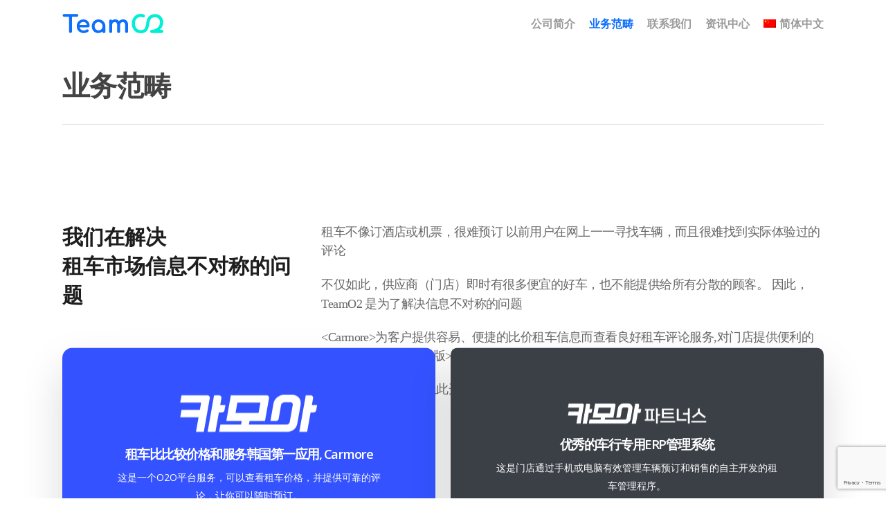

--- FILE ---
content_type: text/html; charset=utf-8
request_url: https://www.google.com/recaptcha/api2/anchor?ar=1&k=6LebjUcrAAAAANrCa7mObRPFJPQYOEe5M8ht_Q2V&co=aHR0cHM6Ly90ZWFtbzIua3I6NDQz&hl=en&v=N67nZn4AqZkNcbeMu4prBgzg&size=invisible&anchor-ms=20000&execute-ms=30000&cb=71cfc82nv7f6
body_size: 48551
content:
<!DOCTYPE HTML><html dir="ltr" lang="en"><head><meta http-equiv="Content-Type" content="text/html; charset=UTF-8">
<meta http-equiv="X-UA-Compatible" content="IE=edge">
<title>reCAPTCHA</title>
<style type="text/css">
/* cyrillic-ext */
@font-face {
  font-family: 'Roboto';
  font-style: normal;
  font-weight: 400;
  font-stretch: 100%;
  src: url(//fonts.gstatic.com/s/roboto/v48/KFO7CnqEu92Fr1ME7kSn66aGLdTylUAMa3GUBHMdazTgWw.woff2) format('woff2');
  unicode-range: U+0460-052F, U+1C80-1C8A, U+20B4, U+2DE0-2DFF, U+A640-A69F, U+FE2E-FE2F;
}
/* cyrillic */
@font-face {
  font-family: 'Roboto';
  font-style: normal;
  font-weight: 400;
  font-stretch: 100%;
  src: url(//fonts.gstatic.com/s/roboto/v48/KFO7CnqEu92Fr1ME7kSn66aGLdTylUAMa3iUBHMdazTgWw.woff2) format('woff2');
  unicode-range: U+0301, U+0400-045F, U+0490-0491, U+04B0-04B1, U+2116;
}
/* greek-ext */
@font-face {
  font-family: 'Roboto';
  font-style: normal;
  font-weight: 400;
  font-stretch: 100%;
  src: url(//fonts.gstatic.com/s/roboto/v48/KFO7CnqEu92Fr1ME7kSn66aGLdTylUAMa3CUBHMdazTgWw.woff2) format('woff2');
  unicode-range: U+1F00-1FFF;
}
/* greek */
@font-face {
  font-family: 'Roboto';
  font-style: normal;
  font-weight: 400;
  font-stretch: 100%;
  src: url(//fonts.gstatic.com/s/roboto/v48/KFO7CnqEu92Fr1ME7kSn66aGLdTylUAMa3-UBHMdazTgWw.woff2) format('woff2');
  unicode-range: U+0370-0377, U+037A-037F, U+0384-038A, U+038C, U+038E-03A1, U+03A3-03FF;
}
/* math */
@font-face {
  font-family: 'Roboto';
  font-style: normal;
  font-weight: 400;
  font-stretch: 100%;
  src: url(//fonts.gstatic.com/s/roboto/v48/KFO7CnqEu92Fr1ME7kSn66aGLdTylUAMawCUBHMdazTgWw.woff2) format('woff2');
  unicode-range: U+0302-0303, U+0305, U+0307-0308, U+0310, U+0312, U+0315, U+031A, U+0326-0327, U+032C, U+032F-0330, U+0332-0333, U+0338, U+033A, U+0346, U+034D, U+0391-03A1, U+03A3-03A9, U+03B1-03C9, U+03D1, U+03D5-03D6, U+03F0-03F1, U+03F4-03F5, U+2016-2017, U+2034-2038, U+203C, U+2040, U+2043, U+2047, U+2050, U+2057, U+205F, U+2070-2071, U+2074-208E, U+2090-209C, U+20D0-20DC, U+20E1, U+20E5-20EF, U+2100-2112, U+2114-2115, U+2117-2121, U+2123-214F, U+2190, U+2192, U+2194-21AE, U+21B0-21E5, U+21F1-21F2, U+21F4-2211, U+2213-2214, U+2216-22FF, U+2308-230B, U+2310, U+2319, U+231C-2321, U+2336-237A, U+237C, U+2395, U+239B-23B7, U+23D0, U+23DC-23E1, U+2474-2475, U+25AF, U+25B3, U+25B7, U+25BD, U+25C1, U+25CA, U+25CC, U+25FB, U+266D-266F, U+27C0-27FF, U+2900-2AFF, U+2B0E-2B11, U+2B30-2B4C, U+2BFE, U+3030, U+FF5B, U+FF5D, U+1D400-1D7FF, U+1EE00-1EEFF;
}
/* symbols */
@font-face {
  font-family: 'Roboto';
  font-style: normal;
  font-weight: 400;
  font-stretch: 100%;
  src: url(//fonts.gstatic.com/s/roboto/v48/KFO7CnqEu92Fr1ME7kSn66aGLdTylUAMaxKUBHMdazTgWw.woff2) format('woff2');
  unicode-range: U+0001-000C, U+000E-001F, U+007F-009F, U+20DD-20E0, U+20E2-20E4, U+2150-218F, U+2190, U+2192, U+2194-2199, U+21AF, U+21E6-21F0, U+21F3, U+2218-2219, U+2299, U+22C4-22C6, U+2300-243F, U+2440-244A, U+2460-24FF, U+25A0-27BF, U+2800-28FF, U+2921-2922, U+2981, U+29BF, U+29EB, U+2B00-2BFF, U+4DC0-4DFF, U+FFF9-FFFB, U+10140-1018E, U+10190-1019C, U+101A0, U+101D0-101FD, U+102E0-102FB, U+10E60-10E7E, U+1D2C0-1D2D3, U+1D2E0-1D37F, U+1F000-1F0FF, U+1F100-1F1AD, U+1F1E6-1F1FF, U+1F30D-1F30F, U+1F315, U+1F31C, U+1F31E, U+1F320-1F32C, U+1F336, U+1F378, U+1F37D, U+1F382, U+1F393-1F39F, U+1F3A7-1F3A8, U+1F3AC-1F3AF, U+1F3C2, U+1F3C4-1F3C6, U+1F3CA-1F3CE, U+1F3D4-1F3E0, U+1F3ED, U+1F3F1-1F3F3, U+1F3F5-1F3F7, U+1F408, U+1F415, U+1F41F, U+1F426, U+1F43F, U+1F441-1F442, U+1F444, U+1F446-1F449, U+1F44C-1F44E, U+1F453, U+1F46A, U+1F47D, U+1F4A3, U+1F4B0, U+1F4B3, U+1F4B9, U+1F4BB, U+1F4BF, U+1F4C8-1F4CB, U+1F4D6, U+1F4DA, U+1F4DF, U+1F4E3-1F4E6, U+1F4EA-1F4ED, U+1F4F7, U+1F4F9-1F4FB, U+1F4FD-1F4FE, U+1F503, U+1F507-1F50B, U+1F50D, U+1F512-1F513, U+1F53E-1F54A, U+1F54F-1F5FA, U+1F610, U+1F650-1F67F, U+1F687, U+1F68D, U+1F691, U+1F694, U+1F698, U+1F6AD, U+1F6B2, U+1F6B9-1F6BA, U+1F6BC, U+1F6C6-1F6CF, U+1F6D3-1F6D7, U+1F6E0-1F6EA, U+1F6F0-1F6F3, U+1F6F7-1F6FC, U+1F700-1F7FF, U+1F800-1F80B, U+1F810-1F847, U+1F850-1F859, U+1F860-1F887, U+1F890-1F8AD, U+1F8B0-1F8BB, U+1F8C0-1F8C1, U+1F900-1F90B, U+1F93B, U+1F946, U+1F984, U+1F996, U+1F9E9, U+1FA00-1FA6F, U+1FA70-1FA7C, U+1FA80-1FA89, U+1FA8F-1FAC6, U+1FACE-1FADC, U+1FADF-1FAE9, U+1FAF0-1FAF8, U+1FB00-1FBFF;
}
/* vietnamese */
@font-face {
  font-family: 'Roboto';
  font-style: normal;
  font-weight: 400;
  font-stretch: 100%;
  src: url(//fonts.gstatic.com/s/roboto/v48/KFO7CnqEu92Fr1ME7kSn66aGLdTylUAMa3OUBHMdazTgWw.woff2) format('woff2');
  unicode-range: U+0102-0103, U+0110-0111, U+0128-0129, U+0168-0169, U+01A0-01A1, U+01AF-01B0, U+0300-0301, U+0303-0304, U+0308-0309, U+0323, U+0329, U+1EA0-1EF9, U+20AB;
}
/* latin-ext */
@font-face {
  font-family: 'Roboto';
  font-style: normal;
  font-weight: 400;
  font-stretch: 100%;
  src: url(//fonts.gstatic.com/s/roboto/v48/KFO7CnqEu92Fr1ME7kSn66aGLdTylUAMa3KUBHMdazTgWw.woff2) format('woff2');
  unicode-range: U+0100-02BA, U+02BD-02C5, U+02C7-02CC, U+02CE-02D7, U+02DD-02FF, U+0304, U+0308, U+0329, U+1D00-1DBF, U+1E00-1E9F, U+1EF2-1EFF, U+2020, U+20A0-20AB, U+20AD-20C0, U+2113, U+2C60-2C7F, U+A720-A7FF;
}
/* latin */
@font-face {
  font-family: 'Roboto';
  font-style: normal;
  font-weight: 400;
  font-stretch: 100%;
  src: url(//fonts.gstatic.com/s/roboto/v48/KFO7CnqEu92Fr1ME7kSn66aGLdTylUAMa3yUBHMdazQ.woff2) format('woff2');
  unicode-range: U+0000-00FF, U+0131, U+0152-0153, U+02BB-02BC, U+02C6, U+02DA, U+02DC, U+0304, U+0308, U+0329, U+2000-206F, U+20AC, U+2122, U+2191, U+2193, U+2212, U+2215, U+FEFF, U+FFFD;
}
/* cyrillic-ext */
@font-face {
  font-family: 'Roboto';
  font-style: normal;
  font-weight: 500;
  font-stretch: 100%;
  src: url(//fonts.gstatic.com/s/roboto/v48/KFO7CnqEu92Fr1ME7kSn66aGLdTylUAMa3GUBHMdazTgWw.woff2) format('woff2');
  unicode-range: U+0460-052F, U+1C80-1C8A, U+20B4, U+2DE0-2DFF, U+A640-A69F, U+FE2E-FE2F;
}
/* cyrillic */
@font-face {
  font-family: 'Roboto';
  font-style: normal;
  font-weight: 500;
  font-stretch: 100%;
  src: url(//fonts.gstatic.com/s/roboto/v48/KFO7CnqEu92Fr1ME7kSn66aGLdTylUAMa3iUBHMdazTgWw.woff2) format('woff2');
  unicode-range: U+0301, U+0400-045F, U+0490-0491, U+04B0-04B1, U+2116;
}
/* greek-ext */
@font-face {
  font-family: 'Roboto';
  font-style: normal;
  font-weight: 500;
  font-stretch: 100%;
  src: url(//fonts.gstatic.com/s/roboto/v48/KFO7CnqEu92Fr1ME7kSn66aGLdTylUAMa3CUBHMdazTgWw.woff2) format('woff2');
  unicode-range: U+1F00-1FFF;
}
/* greek */
@font-face {
  font-family: 'Roboto';
  font-style: normal;
  font-weight: 500;
  font-stretch: 100%;
  src: url(//fonts.gstatic.com/s/roboto/v48/KFO7CnqEu92Fr1ME7kSn66aGLdTylUAMa3-UBHMdazTgWw.woff2) format('woff2');
  unicode-range: U+0370-0377, U+037A-037F, U+0384-038A, U+038C, U+038E-03A1, U+03A3-03FF;
}
/* math */
@font-face {
  font-family: 'Roboto';
  font-style: normal;
  font-weight: 500;
  font-stretch: 100%;
  src: url(//fonts.gstatic.com/s/roboto/v48/KFO7CnqEu92Fr1ME7kSn66aGLdTylUAMawCUBHMdazTgWw.woff2) format('woff2');
  unicode-range: U+0302-0303, U+0305, U+0307-0308, U+0310, U+0312, U+0315, U+031A, U+0326-0327, U+032C, U+032F-0330, U+0332-0333, U+0338, U+033A, U+0346, U+034D, U+0391-03A1, U+03A3-03A9, U+03B1-03C9, U+03D1, U+03D5-03D6, U+03F0-03F1, U+03F4-03F5, U+2016-2017, U+2034-2038, U+203C, U+2040, U+2043, U+2047, U+2050, U+2057, U+205F, U+2070-2071, U+2074-208E, U+2090-209C, U+20D0-20DC, U+20E1, U+20E5-20EF, U+2100-2112, U+2114-2115, U+2117-2121, U+2123-214F, U+2190, U+2192, U+2194-21AE, U+21B0-21E5, U+21F1-21F2, U+21F4-2211, U+2213-2214, U+2216-22FF, U+2308-230B, U+2310, U+2319, U+231C-2321, U+2336-237A, U+237C, U+2395, U+239B-23B7, U+23D0, U+23DC-23E1, U+2474-2475, U+25AF, U+25B3, U+25B7, U+25BD, U+25C1, U+25CA, U+25CC, U+25FB, U+266D-266F, U+27C0-27FF, U+2900-2AFF, U+2B0E-2B11, U+2B30-2B4C, U+2BFE, U+3030, U+FF5B, U+FF5D, U+1D400-1D7FF, U+1EE00-1EEFF;
}
/* symbols */
@font-face {
  font-family: 'Roboto';
  font-style: normal;
  font-weight: 500;
  font-stretch: 100%;
  src: url(//fonts.gstatic.com/s/roboto/v48/KFO7CnqEu92Fr1ME7kSn66aGLdTylUAMaxKUBHMdazTgWw.woff2) format('woff2');
  unicode-range: U+0001-000C, U+000E-001F, U+007F-009F, U+20DD-20E0, U+20E2-20E4, U+2150-218F, U+2190, U+2192, U+2194-2199, U+21AF, U+21E6-21F0, U+21F3, U+2218-2219, U+2299, U+22C4-22C6, U+2300-243F, U+2440-244A, U+2460-24FF, U+25A0-27BF, U+2800-28FF, U+2921-2922, U+2981, U+29BF, U+29EB, U+2B00-2BFF, U+4DC0-4DFF, U+FFF9-FFFB, U+10140-1018E, U+10190-1019C, U+101A0, U+101D0-101FD, U+102E0-102FB, U+10E60-10E7E, U+1D2C0-1D2D3, U+1D2E0-1D37F, U+1F000-1F0FF, U+1F100-1F1AD, U+1F1E6-1F1FF, U+1F30D-1F30F, U+1F315, U+1F31C, U+1F31E, U+1F320-1F32C, U+1F336, U+1F378, U+1F37D, U+1F382, U+1F393-1F39F, U+1F3A7-1F3A8, U+1F3AC-1F3AF, U+1F3C2, U+1F3C4-1F3C6, U+1F3CA-1F3CE, U+1F3D4-1F3E0, U+1F3ED, U+1F3F1-1F3F3, U+1F3F5-1F3F7, U+1F408, U+1F415, U+1F41F, U+1F426, U+1F43F, U+1F441-1F442, U+1F444, U+1F446-1F449, U+1F44C-1F44E, U+1F453, U+1F46A, U+1F47D, U+1F4A3, U+1F4B0, U+1F4B3, U+1F4B9, U+1F4BB, U+1F4BF, U+1F4C8-1F4CB, U+1F4D6, U+1F4DA, U+1F4DF, U+1F4E3-1F4E6, U+1F4EA-1F4ED, U+1F4F7, U+1F4F9-1F4FB, U+1F4FD-1F4FE, U+1F503, U+1F507-1F50B, U+1F50D, U+1F512-1F513, U+1F53E-1F54A, U+1F54F-1F5FA, U+1F610, U+1F650-1F67F, U+1F687, U+1F68D, U+1F691, U+1F694, U+1F698, U+1F6AD, U+1F6B2, U+1F6B9-1F6BA, U+1F6BC, U+1F6C6-1F6CF, U+1F6D3-1F6D7, U+1F6E0-1F6EA, U+1F6F0-1F6F3, U+1F6F7-1F6FC, U+1F700-1F7FF, U+1F800-1F80B, U+1F810-1F847, U+1F850-1F859, U+1F860-1F887, U+1F890-1F8AD, U+1F8B0-1F8BB, U+1F8C0-1F8C1, U+1F900-1F90B, U+1F93B, U+1F946, U+1F984, U+1F996, U+1F9E9, U+1FA00-1FA6F, U+1FA70-1FA7C, U+1FA80-1FA89, U+1FA8F-1FAC6, U+1FACE-1FADC, U+1FADF-1FAE9, U+1FAF0-1FAF8, U+1FB00-1FBFF;
}
/* vietnamese */
@font-face {
  font-family: 'Roboto';
  font-style: normal;
  font-weight: 500;
  font-stretch: 100%;
  src: url(//fonts.gstatic.com/s/roboto/v48/KFO7CnqEu92Fr1ME7kSn66aGLdTylUAMa3OUBHMdazTgWw.woff2) format('woff2');
  unicode-range: U+0102-0103, U+0110-0111, U+0128-0129, U+0168-0169, U+01A0-01A1, U+01AF-01B0, U+0300-0301, U+0303-0304, U+0308-0309, U+0323, U+0329, U+1EA0-1EF9, U+20AB;
}
/* latin-ext */
@font-face {
  font-family: 'Roboto';
  font-style: normal;
  font-weight: 500;
  font-stretch: 100%;
  src: url(//fonts.gstatic.com/s/roboto/v48/KFO7CnqEu92Fr1ME7kSn66aGLdTylUAMa3KUBHMdazTgWw.woff2) format('woff2');
  unicode-range: U+0100-02BA, U+02BD-02C5, U+02C7-02CC, U+02CE-02D7, U+02DD-02FF, U+0304, U+0308, U+0329, U+1D00-1DBF, U+1E00-1E9F, U+1EF2-1EFF, U+2020, U+20A0-20AB, U+20AD-20C0, U+2113, U+2C60-2C7F, U+A720-A7FF;
}
/* latin */
@font-face {
  font-family: 'Roboto';
  font-style: normal;
  font-weight: 500;
  font-stretch: 100%;
  src: url(//fonts.gstatic.com/s/roboto/v48/KFO7CnqEu92Fr1ME7kSn66aGLdTylUAMa3yUBHMdazQ.woff2) format('woff2');
  unicode-range: U+0000-00FF, U+0131, U+0152-0153, U+02BB-02BC, U+02C6, U+02DA, U+02DC, U+0304, U+0308, U+0329, U+2000-206F, U+20AC, U+2122, U+2191, U+2193, U+2212, U+2215, U+FEFF, U+FFFD;
}
/* cyrillic-ext */
@font-face {
  font-family: 'Roboto';
  font-style: normal;
  font-weight: 900;
  font-stretch: 100%;
  src: url(//fonts.gstatic.com/s/roboto/v48/KFO7CnqEu92Fr1ME7kSn66aGLdTylUAMa3GUBHMdazTgWw.woff2) format('woff2');
  unicode-range: U+0460-052F, U+1C80-1C8A, U+20B4, U+2DE0-2DFF, U+A640-A69F, U+FE2E-FE2F;
}
/* cyrillic */
@font-face {
  font-family: 'Roboto';
  font-style: normal;
  font-weight: 900;
  font-stretch: 100%;
  src: url(//fonts.gstatic.com/s/roboto/v48/KFO7CnqEu92Fr1ME7kSn66aGLdTylUAMa3iUBHMdazTgWw.woff2) format('woff2');
  unicode-range: U+0301, U+0400-045F, U+0490-0491, U+04B0-04B1, U+2116;
}
/* greek-ext */
@font-face {
  font-family: 'Roboto';
  font-style: normal;
  font-weight: 900;
  font-stretch: 100%;
  src: url(//fonts.gstatic.com/s/roboto/v48/KFO7CnqEu92Fr1ME7kSn66aGLdTylUAMa3CUBHMdazTgWw.woff2) format('woff2');
  unicode-range: U+1F00-1FFF;
}
/* greek */
@font-face {
  font-family: 'Roboto';
  font-style: normal;
  font-weight: 900;
  font-stretch: 100%;
  src: url(//fonts.gstatic.com/s/roboto/v48/KFO7CnqEu92Fr1ME7kSn66aGLdTylUAMa3-UBHMdazTgWw.woff2) format('woff2');
  unicode-range: U+0370-0377, U+037A-037F, U+0384-038A, U+038C, U+038E-03A1, U+03A3-03FF;
}
/* math */
@font-face {
  font-family: 'Roboto';
  font-style: normal;
  font-weight: 900;
  font-stretch: 100%;
  src: url(//fonts.gstatic.com/s/roboto/v48/KFO7CnqEu92Fr1ME7kSn66aGLdTylUAMawCUBHMdazTgWw.woff2) format('woff2');
  unicode-range: U+0302-0303, U+0305, U+0307-0308, U+0310, U+0312, U+0315, U+031A, U+0326-0327, U+032C, U+032F-0330, U+0332-0333, U+0338, U+033A, U+0346, U+034D, U+0391-03A1, U+03A3-03A9, U+03B1-03C9, U+03D1, U+03D5-03D6, U+03F0-03F1, U+03F4-03F5, U+2016-2017, U+2034-2038, U+203C, U+2040, U+2043, U+2047, U+2050, U+2057, U+205F, U+2070-2071, U+2074-208E, U+2090-209C, U+20D0-20DC, U+20E1, U+20E5-20EF, U+2100-2112, U+2114-2115, U+2117-2121, U+2123-214F, U+2190, U+2192, U+2194-21AE, U+21B0-21E5, U+21F1-21F2, U+21F4-2211, U+2213-2214, U+2216-22FF, U+2308-230B, U+2310, U+2319, U+231C-2321, U+2336-237A, U+237C, U+2395, U+239B-23B7, U+23D0, U+23DC-23E1, U+2474-2475, U+25AF, U+25B3, U+25B7, U+25BD, U+25C1, U+25CA, U+25CC, U+25FB, U+266D-266F, U+27C0-27FF, U+2900-2AFF, U+2B0E-2B11, U+2B30-2B4C, U+2BFE, U+3030, U+FF5B, U+FF5D, U+1D400-1D7FF, U+1EE00-1EEFF;
}
/* symbols */
@font-face {
  font-family: 'Roboto';
  font-style: normal;
  font-weight: 900;
  font-stretch: 100%;
  src: url(//fonts.gstatic.com/s/roboto/v48/KFO7CnqEu92Fr1ME7kSn66aGLdTylUAMaxKUBHMdazTgWw.woff2) format('woff2');
  unicode-range: U+0001-000C, U+000E-001F, U+007F-009F, U+20DD-20E0, U+20E2-20E4, U+2150-218F, U+2190, U+2192, U+2194-2199, U+21AF, U+21E6-21F0, U+21F3, U+2218-2219, U+2299, U+22C4-22C6, U+2300-243F, U+2440-244A, U+2460-24FF, U+25A0-27BF, U+2800-28FF, U+2921-2922, U+2981, U+29BF, U+29EB, U+2B00-2BFF, U+4DC0-4DFF, U+FFF9-FFFB, U+10140-1018E, U+10190-1019C, U+101A0, U+101D0-101FD, U+102E0-102FB, U+10E60-10E7E, U+1D2C0-1D2D3, U+1D2E0-1D37F, U+1F000-1F0FF, U+1F100-1F1AD, U+1F1E6-1F1FF, U+1F30D-1F30F, U+1F315, U+1F31C, U+1F31E, U+1F320-1F32C, U+1F336, U+1F378, U+1F37D, U+1F382, U+1F393-1F39F, U+1F3A7-1F3A8, U+1F3AC-1F3AF, U+1F3C2, U+1F3C4-1F3C6, U+1F3CA-1F3CE, U+1F3D4-1F3E0, U+1F3ED, U+1F3F1-1F3F3, U+1F3F5-1F3F7, U+1F408, U+1F415, U+1F41F, U+1F426, U+1F43F, U+1F441-1F442, U+1F444, U+1F446-1F449, U+1F44C-1F44E, U+1F453, U+1F46A, U+1F47D, U+1F4A3, U+1F4B0, U+1F4B3, U+1F4B9, U+1F4BB, U+1F4BF, U+1F4C8-1F4CB, U+1F4D6, U+1F4DA, U+1F4DF, U+1F4E3-1F4E6, U+1F4EA-1F4ED, U+1F4F7, U+1F4F9-1F4FB, U+1F4FD-1F4FE, U+1F503, U+1F507-1F50B, U+1F50D, U+1F512-1F513, U+1F53E-1F54A, U+1F54F-1F5FA, U+1F610, U+1F650-1F67F, U+1F687, U+1F68D, U+1F691, U+1F694, U+1F698, U+1F6AD, U+1F6B2, U+1F6B9-1F6BA, U+1F6BC, U+1F6C6-1F6CF, U+1F6D3-1F6D7, U+1F6E0-1F6EA, U+1F6F0-1F6F3, U+1F6F7-1F6FC, U+1F700-1F7FF, U+1F800-1F80B, U+1F810-1F847, U+1F850-1F859, U+1F860-1F887, U+1F890-1F8AD, U+1F8B0-1F8BB, U+1F8C0-1F8C1, U+1F900-1F90B, U+1F93B, U+1F946, U+1F984, U+1F996, U+1F9E9, U+1FA00-1FA6F, U+1FA70-1FA7C, U+1FA80-1FA89, U+1FA8F-1FAC6, U+1FACE-1FADC, U+1FADF-1FAE9, U+1FAF0-1FAF8, U+1FB00-1FBFF;
}
/* vietnamese */
@font-face {
  font-family: 'Roboto';
  font-style: normal;
  font-weight: 900;
  font-stretch: 100%;
  src: url(//fonts.gstatic.com/s/roboto/v48/KFO7CnqEu92Fr1ME7kSn66aGLdTylUAMa3OUBHMdazTgWw.woff2) format('woff2');
  unicode-range: U+0102-0103, U+0110-0111, U+0128-0129, U+0168-0169, U+01A0-01A1, U+01AF-01B0, U+0300-0301, U+0303-0304, U+0308-0309, U+0323, U+0329, U+1EA0-1EF9, U+20AB;
}
/* latin-ext */
@font-face {
  font-family: 'Roboto';
  font-style: normal;
  font-weight: 900;
  font-stretch: 100%;
  src: url(//fonts.gstatic.com/s/roboto/v48/KFO7CnqEu92Fr1ME7kSn66aGLdTylUAMa3KUBHMdazTgWw.woff2) format('woff2');
  unicode-range: U+0100-02BA, U+02BD-02C5, U+02C7-02CC, U+02CE-02D7, U+02DD-02FF, U+0304, U+0308, U+0329, U+1D00-1DBF, U+1E00-1E9F, U+1EF2-1EFF, U+2020, U+20A0-20AB, U+20AD-20C0, U+2113, U+2C60-2C7F, U+A720-A7FF;
}
/* latin */
@font-face {
  font-family: 'Roboto';
  font-style: normal;
  font-weight: 900;
  font-stretch: 100%;
  src: url(//fonts.gstatic.com/s/roboto/v48/KFO7CnqEu92Fr1ME7kSn66aGLdTylUAMa3yUBHMdazQ.woff2) format('woff2');
  unicode-range: U+0000-00FF, U+0131, U+0152-0153, U+02BB-02BC, U+02C6, U+02DA, U+02DC, U+0304, U+0308, U+0329, U+2000-206F, U+20AC, U+2122, U+2191, U+2193, U+2212, U+2215, U+FEFF, U+FFFD;
}

</style>
<link rel="stylesheet" type="text/css" href="https://www.gstatic.com/recaptcha/releases/N67nZn4AqZkNcbeMu4prBgzg/styles__ltr.css">
<script nonce="ghHHLf2ywYZFJ40hm24IgA" type="text/javascript">window['__recaptcha_api'] = 'https://www.google.com/recaptcha/api2/';</script>
<script type="text/javascript" src="https://www.gstatic.com/recaptcha/releases/N67nZn4AqZkNcbeMu4prBgzg/recaptcha__en.js" nonce="ghHHLf2ywYZFJ40hm24IgA">
      
    </script></head>
<body><div id="rc-anchor-alert" class="rc-anchor-alert"></div>
<input type="hidden" id="recaptcha-token" value="[base64]">
<script type="text/javascript" nonce="ghHHLf2ywYZFJ40hm24IgA">
      recaptcha.anchor.Main.init("[\x22ainput\x22,[\x22bgdata\x22,\x22\x22,\[base64]/[base64]/[base64]/[base64]/[base64]/[base64]/KGcoTywyNTMsTy5PKSxVRyhPLEMpKTpnKE8sMjUzLEMpLE8pKSxsKSksTykpfSxieT1mdW5jdGlvbihDLE8sdSxsKXtmb3IobD0odT1SKEMpLDApO08+MDtPLS0pbD1sPDw4fFooQyk7ZyhDLHUsbCl9LFVHPWZ1bmN0aW9uKEMsTyl7Qy5pLmxlbmd0aD4xMDQ/[base64]/[base64]/[base64]/[base64]/[base64]/[base64]/[base64]\\u003d\x22,\[base64]\\u003d\x22,\x22w4pPdMKvwrFJTsK4bnRhw6AhwrXCt8OSwqFgwp4+w68NZHrCjMKuworCk8OJwqo/KMOvw7jDjHwowr/[base64]/CgXwkBcOIMlXCkVAtw4LDuwjCkl0tQsORw7ESw7/[base64]/e8OQB8OJwpLDn8O7wol6wrpMWnZ+OMOOwoMBGcODVRPCi8KhSlLDmD0JRGh4EUzCsMKewpo/BQHCrcKSc3rDkB/[base64]/w44ew5JOw4wmBMK0w71hw7dvBCbDnw7Cu8K2w5E9w441w4PCn8KvLcKVTwrDssO2BsO7BU7CisKoNTTDplpmYwPDtjLDj0kOfMObCcK2wpDDrMKka8KNwrQrw6UIdnEcwq8/[base64]/w6FQMDfCncOnYRIEwqnCqcOVw61Nw5Q/w5zCvsO7WXcMdMOWK8OVw7/Ck8O7eMKqw6gONcKiwrDDlmBCWcKUZ8OJKMOSE8KLMQHDvsOVSnVXJQERwrpwNzdhCsKow5FfZgBrw4AWw47CowrDkXd9wq1IWhjCkMKXwo4fHsOvwqQtw6/DjV/CuAskFW/CvsKCI8OUI0bDnXHDjTsOw5/Cl3pYH8K8wqdnTSzDtMOdwq3DqMOlw7PChMO6ZcOuC8KyZ8OvZMOCwpRxRsKXWB8sworDmFHDmMK3dMOjw64YJsKnd8ORw4Rsw4UkwqnCqMK9YQrDvRDCqhgnwoTCsVHCrcO5VcOYwp45V8KbNAJMw5Y8VMOgARpIWRZuwpvCicKMw5/CjFYcUcKBwpBhP1DDvT8SXMOaXcKKwp8ewoZCw69hwqfDtsKMOcOoX8Klw5HDgEbDllkHwoPCu8KOL8OkRsOfc8OOVMKaccKYH8O6MC5fBcOeBxp3Pgw2wrNKN8OBw4rCn8K+w4HCh0bDkm/DqMO9QcObeHU2wrckPzxsJ8KmwqcFAcOMw6rCqcOEGlg4fcKywofCompXwr/CmyDCqQl5wrFPOXg2w6XDuDZkUHrDrgFHwrXDtiHDkiZQw6pOMcKKw4HDrQTCkMKgw4YWw6/[base64]/[base64]/DiHMjwr8iwqp9w4ZCw6TDpsOWw4rDoMK5TznDlww5dV59MUQZwqxJwq8/wrdzw7FGKCvClCfChcKLwqsTw4d8w6HCoGg1w6DCkAnDicK+w4XCuHnDhx3ChMOSMwdrFcOWw4pzwr7Ck8OuwrEYwpxAw6cEasOWw6TDm8KgGV7CjsOBwo4Zw6/Dvwssw5/DusKRJFAdXgjCrzNUPsOVTz/Dp8KAwrnDgDTChsOVw67CjMKVwoQeTMKidMKUK8OHwrzDpmBOwoVEwovDuWUFPsKvRcKpQBrCkFslOMK7w6DDqMO/CAskcl7CpmfCu2fCi0YJN8OgaMKmWGXCiiXDoTvDs1nCi8OxfcOaw7HCtsOHw7MrHDjDj8KBFcOpwp/DoMK5fMKjYxB7Xk3DicOLGcOaLnYGw6whw5HDgBwPw6HDrsKdwpg4w4kOVWE3B19nwoVqwp/[base64]/CtMOGHk7CtW3Cq8Ojwp7ClU9gVzVjw6DDtkjClxdHEXh4w5zDgxxRVBhHSMKGYMOjBh/DtsKqcMOkw7MFVWh+wprCk8OZB8KRVScvNMKSw6LCtTTCnk82wqDDn8KLwp7CrMK6wp7CtMKswqAuwoPDi8KVOMKRwobCvQt4wq8mUVbCisK/w5vDrsKsPMOuYg3Du8ObdzXDp0fCoMK/w7ktE8K8w4nDmljCt8KocCteFMKMdcO0wqPDr8KWwooWwrDDiUsbw4zDqsK2w7NfNsOKeMKbV3zCn8OzDcKSwqEpK28HXsKDw7ZFwqdwKMKUMsO3w7PCvlbDuMKxUsOQUF/Dl8OnX8KGPsOmw6dww4rDk8OHHSg2ZMOPaBgLw6hgw4p3QigBRMOZTBpmBsKDIyvCpHHCj8O0w5FKw67CgsKrw5LCi8O4Uiw3wqVCasO0BmLDlsOYwotoR1hVwqXCvWDDizgGcsOLwrN5w75RbsKHH8Omwp/DiWEPWx9xaGrDl37CpyjClMOawqPDrcKYHcKXI0hIwpzDpD0vXMKew6vCjFAIdVzCtAopw74tLsKPXzTCgcO3DMK5djtjM1QzFMORIyHCucOdw7APMXwFwp/CuX5pwrvDqsKITToTZzlRw5RnwrvCl8Obw5LCkQLDqsOxG8OnwojCsBLDnXbDtBhDbsO9TyzDmMKDaMOlwpAMwrnChCDCpcKYwpx/w5phwqDChVFfRcKgBWABwrpMw7s/wrrCqiAVd8KBw4gdwqjCncOTw5XCkCELPnLDm8K6wo49wqvCqTFmcMOSKcKvw7gMw5woYlPDp8OBw6zDjw5Gw5PCthMww7fDo0YowqvDh35HwpluOi/DrWHDi8KCwq7Cr8Kawq0Iw5rCtsKbd3XDpMKQUsKXw45jw7UNw7rCiT0qwpYCwobDlQ5NwqrDkMOzwqRYVC/[base64]/cQTCocKnHz/DsMKLd3sgBcKGa8O+wqHDohrDgcKpw6HDosOhwonCsEh5KFMKwok5XBzDgsKcw4Qbw485w5gWwpXCsMKubmULw5hfw47CiU3DgsOmEMOnOsO6wq7Dp8KlbF4Iwp4SSmggAsKNw6jCnAjDi8OLwpELf8KQIwUUw73DvmXDhD/CnmTCjcOPw4ZsVcK6wr3CtMK2bsK1wqZcwrTDrG/DvsK6d8Kdwr0RwrFffmwJwprCqcOcRU9Cw6U/[base64]/w4TDsy4cw4E6wr/[base64]/Cq8K9YMOdGMO9wqXDry/CljtNcnXCpEc4wpXDmAJjZsKINcKKcnTDpR/CiDQYE8OpFcOpwpPCgjkcw5vCtcKhw7h/IAXDjGFtLjfDlxI8wqzDlVDCu0/CkAdVwqoqwoPDrl9JY08Oc8OxNFByNMOwwpYzwpQZw68vwps9Qj/DrjkvAcOsfMKJw6PCmsOuw6zCu1Eaf8Oqw6UlXsOuIH4XYGs5woEmwrRww6/[base64]/Dh2hdDcKAw6QGw4DCmcKpFXFIAXUyEsOuw4rDrsOowpvDsl84w4Zyc1HCrcONKVzCnsO0wrkxBsO8wqjCrjo5UcKFKFXCsgLDh8KbchJPw6okbETDsh4owobCsArCoW9Ew4JTw4/[base64]/CqcOHbMO6wqwFEDTClMO6ZCIZw6rDjQDDvyRPwrxlAUxyS3rDumjChMKiWgTDtcKZwoIKYsOuwpjDt8OGw6DCq8K5wqzCq2zCll7DvMO/bVzCpcKZDB3DvMOMwozCrT7DjMKpAX7Cv8KrScOHwrnCsBvClTUGwrFeK3zCu8KYIMKOV8KsRMOReMO/wqEPWlbCmj3DjcKaRMKow53DvTfCv1UKw4rClcO3wrjCp8KmMizCnsK0w60UMybCgsKsFXZBYkrDtcKgZj4WWcK3J8KtbcKYw6rDs8OKcsKyRMOewoN4CVHCp8OYwrTChcODw6Erwp/CtWpNJsOdYxzCrcOHagVdwr9Swpt9I8Knwq4NwqBUwqfCqh/DjsK7BsOxwoZfwqY+w67DpmB3w67DpV3CnMOJw6FzawRqwqHDjmVFwo11RMONw67CtXVBw4jDhMOGMMKSGCDClSzCq3Vbw5x8wpA3UsKGRz1xw7jCtcOgwpzDrcOcwo/DmMOdCcKrZsKDw6bCg8Kcwo/CrsK6KMOdwqgWwoFucsOIw7XCqsOrw5TDscKFw4HCgghswqLCrHlMOzPCqizCujoKwqfCrsKpQcOQwovDg8KQw5U3YknClBbChsKzwq/[base64]/OMOLJV/[base64]/w4HCqTBPw6HCmsKyNMK2w7A/T8KYMDXDoSPCtsO2wqTDv3BPYMKow58iEy0lVmHDgcOfCUHChsK0wo97w6ktXk/CkjAHwrfDmcKUw4jCgcO6wrpvWiYfBk94fxTCuMKraRl6w6/Cki3CrHl+wq8IwrsdwqvDkcKtwr0Lw5TCscKFwoLDmEzDsQXDohtfwolHYE/DvMKRwpXCt8K9wp/ClsKjVsKJacKaw6XCvUbCvMK9wrZiworCjHF4w6fDmsKRQCMEwoTCjBTDmTnDhcOjwr/CqUwvwoFpw6XCisOtdMOJYcOVcSNNNX9EL8K8w4lDw5ZeNGYMYsOyJUQIBj/DrT5+VMOzGxElDcKNL27Cv1zCr1YAw6V4w7/CpsOlw6tnwr/Dvj0XDQ5mworCm8ONw63Cv2PDii/DjcO2wqJ1w6PCgAYQw7/DvTjDs8KgwoHDlEIew4Qsw7Nlw4TDg1zDtTbCj1XDt8KQLBXDr8KRw53DsUYKwp0NPMK1wrhJOsKCdsO4w4/[base64]/[base64]/Dm8KbHsKMdMKMS8KVV8KAw71HwqBxw4wRw7kCwoEpKifDh03DkEB/wrF+w4kWPgnCrMKHwqTCrMO9E2HDhwTDiMK6wq3DqxB3wqnDosKcOcOOXcO0wqzCtl4Tw5PDuw/CssOSw4fDj8KKKcOhYSEPwoPCknNswq4vwoNwA3J+ekzDtMOIwqESehxIw7DChDbDlCfCkis4NxVPPREUwr9qw5XCvMONwoLCl8OqO8O7w4VEwpYAwrk/wpzDjcOAwqHDs8K/McOKMysgcmVaSsOpw4hAw6YPwooswrvCkRYjZnp+OcKLDcKBClPDhsO6fn1mwqHDpcOHwrDCsjPDh2XCosOXwpLCnMK5wpEpw5fDt8Oyw4/ClitFK8K2worDv8Kmw5AIe8Osw5HCscKAwpRnLMOzAQTCi1klwq7Ck8OOP1vDiQh0w4JdUQpMLmbCoMKebBwIwo1Cwo4gdDZ7OU0kw7jDhsK6wpNJwoYpAGMif8KCIEt5CcKbw4DCl8KjXsKrecKww5/[base64]/DmMKXwrYjw4bCjBrCpA5ha0nDizMzwrDDthYDRSHCkATCmsKSV8KJwpYcfTrDt8KvMmQJw67Cu8OSw7TCnMK+csOMwqZdZlXCssKOTDk6wqnCgn7CiMOgw5fDgXnClFzCgcKnF0ZsLMOKw7QAMnTDv8KGwqk5ACHCtsOvbsKKAV0XMsKqLzR9NsO+YMOCGQ0UT8K2wr/DtMKDF8O7cwIpwqXDlioswofCrALChMODw7sYFQDCq8KtacOcEsOoNsOMHHVjwo4tw5vClnnDtsOSHyvCs8Oxw5HChcKDcMO9UX4iKMOFwqXDpFlgHnQmw5rCu8OKG8KXAWFnWsOCwrzCg8OXw4how57CtMOMcijChhhjfTUoQsOlw4BIwqjDk3LDkcKOKcO/cMOiR09awrtGbABQdVduwrcjw5fDq8KmP8KkwojDlU/CjsO5McORw5cHw5wCw4wbdUNwfSjDvTZOTcKLwrd2Sj/CksKyf0JEw4N4TMOIC8OcaTQ9w74+KcKDw4/CmMKdKyzCjMOZKFM9w40PbQh2Z8KKwqTCkHF7FcOyw7jCrcKawqfDm1HChcO6w73ClMOQc8OJwpjDlcOGKsKswp7Dg8Oew4Q3acOuwrwXw6vCkhRrwrcew69PwoAjbBrCtjF/w6ALSMOnRcODZ8OUw5h1C8KFX8Kow7fCvcOsbcK4w4HCujgMdgbCiHnDtBnCicKCwqZrwro2wrMKP8KVwoBnw7ZMEUzCpMK6wpPCgMOlwr/Dv8OewqrDm0jCmMKqw5d0w4c0w5bDuBDCqDrClgBTW8O0w6s0w53DiAzDi1TCswUyExvDmGvDvVo2wo4MQ27Dq8KowqrDlcKiwog2WcK9I8K1JcKAVsKxwqFlw7sNHMKIw48dwrrDmEQ+GMObdMK/EcK7Aj3CrsKjKTrCtcK2wrDCklTCvUMPXMOzw4nCviMDQg1wwqTCrcOjwoggwpoYwpvDgw0Iw4nCkMO+woIjR1LCl8O2flVrIyPDvcK5w4RJw49oFMKLCEfCrFEkb8O6w7/[base64]/HG5kbiAHWTA0woLDlD1RA8KwwqTCoyPDnVV8w7tawqsUDBQgw4DCnwHCo0jDvcO+w5tQw6JLTMOBw7E1wqbDpcKsI1HDg8O/VcO5JMKBw6/DucOHw67Chh/DgSkSKTvCkCdcJ0/CusOiw7oJwpTDs8KRworDhQQUwrsLKnzCsC0/wrvDnyXDh2p6wrnDjnnDgR3CmcKfw5hYM8O6bMOGwonCvMKPLlYmw5zCrMOBCg9NKMO4URHDshIvw63Du25bZsOPwopJEynDn2sxwozDp8OIwpYjwoZKwrLCocOlwqNEVW7CtwM9wpFiw77CtsO3MsKtw6rDusKHCzRfw74lPMKODhXDsUhncE/Cn8O9TU/[base64]/fMObVznDncOjH8KoWsOyJSLCn8KswrDDpEMICMK7PsO/[base64]/ChBdbUsOnC2ViQMOKeVM3di3Ch8O6wrVRMmzDmG/DmnnCo8OPW8Ovw4MOe8OYwrXDnW/CjkXCoCDDr8OMB0Uhwq5lwqvCkWHDv2cuw6BJFwoiWsKUL8OKw7vCk8OicXXDu8KtccO/[base64]/Cvgk9cxlGCRJMw57Cr8OUP8OywoDCosKdIyMfcGxHCyDDoAHDhcKebFXCpMK6DcKgYcK6w58Ew4ZOworCu0dhfMOYwq8oZsKEw5/Cn8OKIcOhR0vCpcKjKzjCg8OiAcOSw5vDjV/DjcOIw57DiEzDhw3CqwnCtBwBwo8nw74SdMO5woYTWTNxwrrDrXbDj8OKecKePHPDvcKPw4nCokEhw7ctd8ORw581w4B1JsK2csOUwr59BDwnFsOfw5tFbMOYw7zCgMOZSMKTRsOPwpHCmFg1Iyoww4JXcEHDgzrDkkxVw5bDlV9RPMO/[base64]/[base64]/CpFE4wpsmcBcPw71Bw4DCgSdYYTcIw5BrWsOJKcKJwqzDuMKRw59aw63Ciw7Du8OYwpIgI8Krwop1wr5FJ1FUw5pRRMKFIzPDt8OIFcOSQ8KWIsOjOMOsaCDCo8K/[base64]/CqhlJwofDlcKHbQ9NXMK6NXrDtQvCjcKuC8OwaW/[base64]/esOEP0jClnkCZ8K8wrImw4PDmS5rwp0JwrA+esOqw5dsw5XDlcK9wo8ABVTDol/ChcOLSXPDr8OlFA/[base64]/CpcO2DV7CvsKoCHFnw4DDgBwPfgzCpMKNw6Ifwp4rDU5TcsOSwpDDuF3DmcOkRsOSQMOcK8KoYjTCjMOxw63Duw4Qw67DicKrwrHDiwsMwp/CpcKjwppOw7RDw4XDmUleD1XCkcOXaMOfw6JRw7HCngnCoH8+w7hsw67DuT7DjgAUFMOqP1DDi8K2K1XDohoeeMKawp/DocKFR8K1Ok89w6t5MsO5w5vCm8KLwqXCs8K3fg42wr/Cgit7NsKdw5XDhww/EBzDu8KRwpgNw47DhEBPCcK3wqHCoRvDgWV1wqjDscOLw5/CucOMw4VuYsOYZ0I2DsOCbXwUNRFfw6jDrB1PwoVlwqV5w6DDqwd5wpvCjxcmwrEsw5xFc3/DvsOwwr8zw6JqL0JzwrV7wqjCisKfAllTU1/Dp2bCpcK3wrnDhyEEw6Uaw7nDpmrDhsOUw4rDgXhhw5dmw4okUMKjwrfDkDLDsnESSXwkwp3CvzjCmAnCqhEzwo3CijLDt2s6w7kZw4XDijLCnsKmX8KjwpTCisOqw4JWMhxrwrdHL8KowpLCjkDCvMOOw4MIwr/CnMKWw7HCuytuw5LDky5lHMOSESx/wrzCjcOBwrTDkzlxVMOOBcOVw6lxUcOBMFsAwqUSZ8KFw7Riw5IDw5vCjkUZw5HCgcKhwpTCvcODK00ML8OpIQ/DnjDDgiVkwpLChcKFwpDDpAbDusKzBDnDpMKAw7jDqMOWUlbCr3nCmQ4+woPDhcOiOMKFccOew5lAwpTDnsO1woQJw77CpcKkw7vCgmHDmk9VE8KvwoIXP2PCjcKSwpbDmcOqwrfCpGvChMO3w6PCli3DjcK3w6nCtsKdw6wqFwcXNMOEwr5DwoF0KMK3BjQpasKIBW/CgMKDLsKBw5HDgiXCuwBjRn91w7vDny0ndXfCrMKOHA7DvMOjwoZeFXLClDnDvMOew7A3w6PCr8OyRBvDmcO8w6cPb8KuwrbDssK1Ggw+SlbDnX0Dwp5VCcKACsOWwqUww5kLw6TCuMOvD8K1w5BTwojCj8OXw4Ivw4fCs0/DsMOXF3Eiwq3Cp29gMsKhRcOJwoDCtsODw7TDqk3CpMODBD4dw4TDuXfDumDDulbDhMKgwp11wrfCmMOpw7wNZDZuH8O8UmsOwo/CqQdoaxhna8OrQcOSwrDDvCtvwqLDjAlCw4rDp8OVwpl5woXCtWfCp1jDr8KKVMKLNMOxw6slwqAqwprCtcO8aXBWdiHCrcKiw58Yw7nCrxoVw51XKMKUwpTDscKTAsKZwo/[base64]/w5Jkw7I/wp3Cq8Kaw5V5bkzDoG3DrifCtcKRTMKQwqc4w6XDqcO3NATCs03CvnfCtX7ClMOkUMOLQsK9aX/Dm8Kgw4bCj8O5DcKzw6vDu8O3WsKYHcK8esKSw4pfDMOmNMO/w6LCs8OBwrl0wol/[base64]/Cv2jCsRfDs8Oaw7fCrCfCkMOsRMKTw7MPwpfCrmYYJgg4NsKeNyg7PMOiAcKTYQrCqDnDocKNZ0xuwoRNw6hxwqTDjcOUeiAQS8Kgw4DCtxfDpg3CucKMwqzCm2VzeHgvwqNUwpPCpQTDpnnCshZkwpbCog7DnwjCny/Dh8Orw4gow4NkJVDDrsKRwoshw4gpKsKDw4HDicKxwpPCoi0Hwp/[base64]/djpOcmVuw4pXJCLDpk/Dr8KjwqjDh3tBbHTDmzUaOV3Ck8Otw4g3asKOCmM+wrAUeH5dwpjDjMOpw4jDuBgow5spbCUcw5klw6fCimF1wqN1ZsKrwp/CocKRw5Abw7UUNcOZwq3CpMKqYMKuwqjDhVPDvBfCucOkwpnDpQcSKB1JwobDkSDDpMKvDCbDsgdNw7jDnB3CnzYaw6RUwoHDlsOywqAzwq7CiFDCocOewp0vShITwrQ/M8KOw7zCnX7Dk0vCkwbCicOhw6Viw5PDncK5w6/[base64]/wpliXMOWwp4lw57DmcOawpAcwo3DgDEjLMKGLMOHYsKLwpnDvQwUEsKsP8KlBUDDjXnDn2XDhWd0ZXDCvx4Pw7XDsgDCsVgvTMONw6fDsMOfwqDCqRx8McOSOR4gw4RXw5/DlAvCisKOw5oIw5HDk8K1c8O/C8KpW8K6RsO3wr0Ef8KeG0ciPsK6wrbCpsOhwpXCksKdw5PCqMO1NWJeAGHCiMOvF0hVVkY5HxkAw5TDqMKlTxDCk8OraXPChntNwpQSw5/DtsK4w6V2V8OjwrEtcAPCscOxw7FGLzXDpn9vw5bCncOqw6XCmyXDkT/Do8ODwo5ew4R/bAUVw6/[base64]/[base64]/DiGgMU8KJw7nDk3xnw4J5RsOaw7gCI8KLDSwrw5EZZcO8ShYJw5g7w41FwpZyRRdeFCLDh8OScQzClAoNw6nDksKIw5bDkljDrkXCtMK/w58Cw67DgHFuWcOJw4kMw6DCixzDsBLDosO8w4rCpEjDicONwr/[base64]/DtFLCpGzDqBVPBcKAwrbCpjbCglkYYA3Dqzkww4rDr8OKIlk7w71MwpErwojDgMOfw7QbwpZ3wqnDsMKJCMOee8KHEcKcwrnCi8Kpwp4gccOqQkZZw4PCrMKMRVxkG1hNekZPw4LCjF8AAhwYZGzDhxbDvB7CrjM/w7fDpBMgw7XCjDjCgcORwqcrSR9gL8O9JxrDnMKUwohqOCHCpXQ2w77DocKLYMOeFQfDmAkSw5kYwqUjIsOQCMOVw6LCi8OYwptnQA1bawHDsRTDuxbDmsOqw50/VcKOwoXDrV1kP2fDkGzDnsK+w53DhjQFw4nCq8OYMMOyBWkCw6DCrE0PwqZsZMOkwpjCpS7Cv8KUwoUcLcOMw5zCsDzDqxTDlsK2LyJIwrczDzRdVsOGw64IAXnCgMOVwocJw4jDlcKCNB8fwpQ/wp/[base64]/CgsKTwprCk8OjU1ZOw6zDhCEoMQrChEjDqiEPw7LCogzCjQwLan7Ci0xZwp3DmMKCw4bDjzY0w7bDqsONw4TCli5MI8K9wo5jwqNACcORPybCocObFcKdNgHCmsOPwrVVwq0EBsOfw7LCiB01wpbCtcOLKXnCuho8w6ppw5HDvMOHw7YQwoHCuHIhw6kew5k5Qm/DmcOIK8OxJMObaMKcbcOofXtyZ10AY1bDucO7wo/CviB2w7pkw5bDocKATMOiwpLCoTJCwppEfyDDpT/DuVsXw5gacDbCsn1NwrV4w7hRN8KFamFzw44cZ8ORGVd6w5Nuw5HDjX8cw7UPw5lUw7/[base64]/[base64]/woTCmhPDvsOPDcO+w55cMgdlw41owqoDacK+w4o+Oh5ow7DCnkxMdsOCSBbChBpuw6wLfCrDj8O9esOkw5zCpU4/w5bCg8KSWhDDrQtSw7MyGcKffcOwRBAvKMKow4fDp8OaYypdTShnwofCmiPClmjDncOoNhA/C8ORL8OMw48YH8OQw7HDpRrDtDPDlQDDmFtOwpBhbUIsw4fCq8KsNQ/DocO3wrTDpW9qwrIbw6vDhRPCjcOTBcK3woDDtsKtw7nCm1XDscOow6ZvNxTDv8KFwoLDmhx9w45VCUbDnwFCMsOAw6rDqHdFw7haJUzDn8KNT3liQ34Gw4/CkMO8W07DjwRRwpQiw5HCvcODRcKMDMK8w49rw6pSGcKRwrLCl8KCc1HCqWnCskIuwqjCu2NxPcK5FQcLBhFrwq/CvMOye1NSQgrCscKlwpZxw7nCgMOlI8OhRsKpw4LCiwBJa1/Dhg4vwo05w7TDkcOufRRxwrXCnU5KwrzCocO7TsOoc8KEUhpYw5jDthnCmHHCvWZTecK2w6FdfAk3wptObAbCjBEIVsKWwrTCrT1Cw5fClH3CtMKawr7DmgfCoMKaHMKBwqjCjXLDsMKJwrfDjRrDonxWwpdiwoI2EA/Cu8Okw63DpsOrU8OdGCnDjMOWZiM/w5obWWvDkRjCl3IwC8OCR3LDtkDCn8ObwpDChMK7R2shwpzDvMK5wp45wr09w5HDiAnCpMKaw6ZMw6dEw7FIwrZ+Y8K1OmzDnsORwrDCvMOgAsKEw5jDg3wMfsOIbGnDmVNNdcKge8ONw5ZbYnJ5w5krwojDjMOURHrCqsK8McO/[base64]/[base64]/DiCsPH8KmO2jChRo2wrQrHFHCvMK/w4YiwqfCpcKMNFgMw7QCdxwpwr5fPsOgwp5obcOSwpDCqkRjwpDDr8O7wqoSeAhDZ8OGTjN+wp9gEcKZw5fCu8OXw78UwrfDn25lwo9aw4B8NhJYMMOuEVLDrTbCvMO/w5oQw4Ruw5NEWXt5A8OkHQLCrsO5M8O2PFtYZy/DnFFAwqbDk39RHsKtw7BUwqZBw60LwoNIV2dlCcO/SMO0wplxwqVgwqnDjsK9CMONwpZBNjY3a8KGwr9TDwgkQAc8wojDi8OrTMOvP8KaTQHCtzLCqsOwXsKhH3hSw63DnsOxQ8OGwro9bcKdIGjCvcODw5PCkmTCmSpXw4/DmMOPw60KXklmH8K7DzHClDHCtFsnwpPDrcO0w57Dk1vDsiJ1exB3RMOSwq0rBsKcw7tbwoQOBMKFw4nClcO6w5BpwpLClypkVTDCu8OCwp9vccKYwqPDg8Kow7zCgzQJwqdOfwY+aXUKwppUwpRYw5pHIcKKEMO/wr/CuUhaAsOsw4XDisOiHVFNw4vClF7Dt2vDvB/Cu8KyJQZeHsO1bcOtwoJrw6fChmrCpMOJw7HDlsO7w5YAcUhobMOVcifCj8O5DR4nw6c5wrzDsMOVw5XCosOYwoPClzpmw6HCkMKWwr56wqHDqCh4w6DDpsKGw6h8wr0eA8K1A8OQw4nDqhtmXwRkwo/DpMKXwrLCnnXDpHnDlyrCjnvCpQrDo0YDw7wnbjrCjcKow7/CisKswrUmHHfCtcKxw5TDt20LI8Kqw6HCgyFEwq1KX0s3woAqeEXDhGIqw4INLA97wqjCs2EewqZoEsK3ajrDoyfCn8OMw5zDlcKCdsKrw48/wqPCncKOwox2N8OcwrvCmsKLMcKodTvDtsOvDw3Du1hgLcKjwp7CmMOOZ8KEc8KAwrbCr0/DrTrDrBrCp17CnMOaAT8Pw4x0w7zDo8K5enPDj1fCqAh3w4/CtcKJLsK5wpkJw714wpTCpsOZUMOyKnTCnMKGw77DnwfCnFHDtsKww7NfM8OfD3EgTMK4F8KYEsKvDRd9L8KqwrV3CmTDmsOcWMO3w58fwrk/Z20gw4p2wonCkcKcTsKNwpI4w4fDpsKBwq3DpUg4esKpwq7Ds3PDgMOdw783wqF2w5DCscOGw7fCjxRjw7ZHwrVXw4TCvjbCgX0AaCpYG8KnwowJXcOCw5bDl3/DicOsw6hFQMOLUm/Cm8KgGTAcURwwwosqwoRlT3HDocOmQ03DrsKzC1Y6wrFyBcOSw4bDkQ3Cr27CunLDhsKZwoHCk8OFT8KVTmXCrkd2w4trSMO5w6QXw4IOF8OOJUfDr8KNTMKFw6DDgMKCRhwTEMKywoLDuEFKw5nCh0fCj8ORBsO8F1DDnBfDgH/CtsOiEmzDoDM7wpFkIEVTI8ORw6V/C8O+w7/Cvk3CkHPDt8Kyw4/DuTBTw4bDoQBgbcOewrfDoxbCgy1Tw6LCuncWwozDgsKoYsOKaMKLw4HCsF5hfA/Dp31Uwp9peRjCvh4Lw7LCi8KjZzo2wohUw6pFwqsJwqgBLcOSecOYwq14woBSQW7Dh3IhJsOowo/[base64]/CjBnDqcOLEgjCkwcJC1JcEsKGbWTCpsOdwrdrwooIw4lJGMKKwrbDssOywobDqkPCrmkUDsKaHsOgPXHDksOVT3Y5QcKuRn9pQCnCjMO7w6zCsizDlcKjw5Qmw6YZwqAEwoAUXnbCu8KCIsKGMsKnHcKqQMO6wo4gw6kBQiVdEkcMw4HCkBzDkDsAwr/CocOwRBsrAwvDs8KxFSNAEcKEcwjCl8KtRCE3wqg0wqvDm8OqEXvCgTrCksK5wrrCjsKLATvCuVbDsUXCkMOdIHzDi0Y3HjvDqxc0w4nCu8OwXSzCuB4+woDDksKew4PDnMOmfWQVJVU4AcOcwpg5JcKpF3RMwqEuw4jCoW/DrcOyw6lZdTkWw51fwpEVwrLDkTzCjMOqw705wrc3w7bDkUd2AUDDow7CqGx4GQs/UMK0woBQT8OXwojDjcKwFcKmw7/ChcOvDyFUHAnDusOzw7BOWhjDsXUEIidZC8OQAjnCisKsw6wWWTldZi/Di8KLNcKsIMKgwo/DlcKlIEnDpm/[base64]/[base64]/DnwrDhMOlw4TDjsK/[base64]/[base64]/[base64]/[base64]/wqjDh8O8DcKvwoscCsKBw5oiw73Cp3sSwpZKwqnDkwrDggksBcOkLcOPTQlWwpIIQMKsE8K3LFtlOGvDowDDrVnCnRPDpcK4asORwpXDuw15wpQsQ8KRBDDCocOAwoRFZVJkw4EYw59bMMO3woVKcm/DjCIFwoNywrIDVH4vw57DiMOMQkzCtT3ChMKxecK8DsK2PwhHLcKOw6TChMKDwo9AVMKYw5JvAjAdYQbDksKLwrJ+w7E7KcK7wrMwIXxwPi3DthF5wq7Cn8Kcw53ChW8Fw74/[base64]/DsV0swoxPwrzCvcOlPMK+U8OdMBN8wqBvVMOUTnEYw63Dih3Dr1BRwrRjOhvDlMKdHnhvGi7DnsOGwoYAOsKLw5/CnsOew4zDkBY0WGDCmcK9wrzDhFgywo3DrsK3woEowrrCrMOhwrbCq8OvFQsvwprCthvDoRQSwobCnMK/wqoBM8K/w6t5OcKMwocZLcKjwpTDs8K2JsOQE8Ozw5HCg3jCvMKuw5oLOsOhDsKXIcOaw7vCncKODsOsPFPDqzUjw6N/[base64]/QVEBwr/Dty4cGibCjsKECMKQBkHDpMKHQsOZVcKAYXDDkB7CmsOQSUkmS8OwccKjwpzCrEPDvVZAwpHDsMOXbsKgw67CsFrDi8Ojw7/DqsKTJMKsw7bDpjhqwrd0D8Khw5jDn35ieGjDowRNwq7CtsKoZ8OgwojDk8KNHsOgw7tzVMOOb8K7GsKuFHBjw41nwrVFwpFcwoLCh2lCwqxHYljCg3wmwoDDhsOBKgEdQ0l2RBzDjcO/wrLDtzN3w6w4NBpsB099wrUQTl8mJkwlEl3CqDxHw5HDiwnCpsK4w4vChCF8IGhlwpfDrFPDucO+w7gHwqFzw7fDqsOXwoZ6ZV/[base64]/CqMKNwqrCk2MEAxPDucOLwqgYw6HDiMO/[base64]/CjMODwoLDsgl0w6XCiMK8HUR/wpoYwqEcDz/CpUNzHcOIwr1+wrvDvwl1wqFwVcOqE8KGwpbCgcOGwr7CkzEEwoxKwqnCrMOUwpjDqXzDu8K7S8KBwrPCiRRgHVwUNAHCp8KRwqdawp1Rw7Rqb8KLZsOzw5XDljXCpFs8w6pJBVHDvMKKwrFEfUpuBsKUwpQSJMO1ZWdYw5M9wqtuAxvCpMOBwp/Ct8O4Bz9bw7vDh8KbwpPDpATDv0/Dun3CkcO2w5Jyw44Rw4PDmxTCrRwAw6gpTmrDtMKQOk/DtsKRbzjCvcOtDcK8VwrCrcKMw7fCggoJNcOpwpXCuQ0zwoRDwoDDnlIzw6ocFQFqTsK6wqAZwoFnw4Q1A0cNwr8wwoBKTWcuHcO1w5HDgiRiw5RYcTA1bWnDjMKvw60EbcO6dMOsK8OGDcKEwoPCsScFw53Cl8K/HsK9w4EQDMOtAEdKHmZgwpxGwoQDAsO/IXTDpSIwd8OAwpvDjsOQwr9lLFnDgcOpEhFVJcO5w6HCtsO3w4XDhMOOwrvDlMO3w4DCtmxAfsKxwqkVeh8Iw6LDhiXDrcOEw7LDmcOkTcKXwpPCssKkwpnCiAB/woUycMOTw7drwpFBw7DDnsOUOGzCv23CsytUwpomQcKLw4/Cv8KNOcOTwo7CssKgw5sSG2/CisOhwp7CkMObPGvDvlkuwrvDjnB/w4zCkE7CkGF1RgFVesOYPGFIWk/DrUHCsMO+wqbCjcOEUVTCtEHCphUKUSnCvMOjw7lCw4pmwrBzwqZRYAXCgUHDkcObUsO2J8K1TjEnwoXCu3wIw4TCsSrCoMOHVMOhYgXClsOMwrDDksKHw5MOw47CqcOXwr7CtVFXwrZqL1HDg8KOw6/[base64]/[base64]/[base64]/CpMKiPV4AcMO2SWHChMK2CMObw4ddT0wew7fDicKXwrrDmi8zwpzDjsK7A8K7OcOKejvDnkNSQSrDrEDCgiPDkAw6wqtbFMOtw4R+JMKTSMKuKsKjwrFofW7DscKaw4ULGMODwoEfworCngsuw5/Dqxsbd3UEUjLCh8KcwrZNw7zCt8KOw5l/[base64]/DsMKUIMOHGMOsw5gMXRDCpcO9woxVOynCmUvCqCcXw5zCohNvwofClcOPaMKMLABCwp/DscO1fELDrcK+fGPDhXvCsyrDrDt1RcOVQMOCGcO5w7E4w4c/wrjCnMK3wqfComnDlcOFwoUEw4/DhV7DmXdBHj0ZNyPCt8KSwoQ8J8O+wrtZwrc5wqMLasOmw6zCncOoMAN2LcO+wrVsw5LCqwxCL8O3bnLCmcO3GsKHU8O+w5Z2w6BPDcObBMK1OcOOw5rCjMKJw6nChcO2DS3Cj8O0wpcowpnDqm19w6Z6wqXDjkIwwp/CjTlxwpLDgsOOLDRgNMKzw4ZoME/Dg1/[base64]/CqMOYw4BLw7EQw5dDVMOuVsKrQsKuwokZX8KdwpwhHAbCgMK7NMKUwrLChMKcEsKWBA3CoEVsw6phUTPCqgs4KsKuworDjVrDuhxSLsOtWEjCngjCq8OpL8OQwq/[base64]/QsOtwqVjZsOwKUM0wqvCmcKndsOUwq3Dij1YAcKuw4DCg8OWeAnDtsO4cMOkw7vClsKcJ8OfcsOywp7Dim8rwogDwo/DjEpracKnbAZ3w6jCmw3CusOHVMKIYcOLw57DgMOwbMKpw7jDisOhwoMQc0UBw57DicKxw6gXeMO6ZsOhw4tKecK7w6Ffw6TCvsOdTMOSw7PDpsOjMn/DmCvCq8KVwqLCkcK6ZXJmHsKLUMOtwop5wqgEWhgiFTRwwpDDl1XCvMKXdA7Di2XCgU4yFGDDujM4CsKfYcOCP0LCsHHCocKnwrZiwr4NBz/Co8Kzw484BXvCpy7CrHV+I8Oiw5XDhzdKw7nCgsKSF18zw7bCi8OwSHXChEkXw518ZcKQfsKzwpzDmXnDucKDw7nCo8O7wqJjQ8OFwr/CqgsYw5jDicOVXnfChwofQDvCj17Dk8Kfw61mMGXDkUTDtMKewrhAwrHCj2fDlSJewrfCpDrDhsOKREV7AGvCoWTDksO0wofDsMK4YVzDtnzDvsOgFsOmw4fDhkMRw5MVZcK4czUvQsOew4Z9wpzDpT0BSsKxXkldw6PDkMO/[base64]/w5vDg8OQKRAYw4rDscOfL8KIZ8KswpwSSsKjOMKuw5RmXcKyWixxwr/Cj8OZIGloScKHwoTDoDB6SjfDlcOrSMKRW3EIBlvClMK1Wg5YTB4oBsK1TUTDgcOsTcK8F8O8wrzCosOYKWHCqlZDwqzDq8OTwpbDkMKHfxTCqgLDu8OOw4EXZgnDl8OSw6jCrcOEMcKiw6V8EjrCvyB8Ew/CmsOxNwLCvWvDgjQHwrBdV2TCvW56wofDhFIAw7fClcO/w6fDlw3DoMK/wpRmwrzDicKmw78bw7wRw43DoAnDhMO3FUVIZMKwNFA+PMOUw4LCosOkwoLDm8ODw4/CjMO8DF7CocKewpDDsMOwOX1zw5h8BS1cOsKdE8OAXsOxwp5Yw71tJhEOwp3DumlVwqoPwrTCsAwxwo7CncO3woXCkC5bXhl+bgLCpMOPXQQDw5t0acOpwptMaMOhcsKDw5TDonzDscKQw6HDtgpVwr/Cug/CiMKcP8KLw6bCihVUwp9iBcOjw7ZoHm3ChUpEccOmwpTDtsKLw7/CqAMowps9OQnDig7CsDXDi8OMeA1tw7/Dl8Oxw4TDpcKaw4nClMOqGRTDuMKDw4PDvEUpwqfCh1HDu8OpXcK7wofCkcKMVzXDsV/CgcKWCsOywoDCmnx0w5LDocO9w69TLMKKOWPClMKgc3d3w5zDkDpFXsOGwrlyecKow5pdwpAdw4gkw608TsKSwrjCmsKNw6TCgcK+LmPCs27Dn2/DghMLwrDDpBkeQcOXwoZCb8O5QAcLXw5ELcKmwqjDpcK2w6LCl8K9VcOcDXA/KsObbXsLw4nDm8Ocw5zCmMOIw7Ifw7haKcOCwqXDiwbDlDsvw7FPw7RIwqXCt04hDERJwr1Vw7HCiMOEa1UFKMOZw4McOFhZwohdw6JTD1Mlw5nCrGvDkRUgc8OXMDTCu8O7LnN/MUfDssOHwqTCkipWSMK5w6PCix5BE1DDpA7Clkclwo5LGsKVw5nCicK7NiACw4DCp3vChhVYw4wEwoPCijtNZD1BwrrCoMK4d8KbMmjDkE/DiMKmw4HDk3x1FMKbTVDCkVnClcKvw7tQeADDrsKqUwVbIwrDg8OQwptQw43DisOQw63CsMO/w73CvgbCs3weWVJaw7bCuMOfCyzDgsOqwoBgwpfDnsONwp3CjcO0w7DCtsOpwrHCvcK2F8OOdcKqwqzCnF9Yw4zCgDcedMOOTCllC8K+w698wpQOw6vCrMOWP2powrUgRsO0wrQNw77CjTTCmlbDsFEGwqvCvmdpw41YH1nCk3DCpsOlJ8KUHDZrZ8OMVcO5GA\\u003d\\u003d\x22],null,[\x22conf\x22,null,\x226LebjUcrAAAAANrCa7mObRPFJPQYOEe5M8ht_Q2V\x22,0,null,null,null,1,[21,125,63,73,95,87,41,43,42,83,102,105,109,121],[7059694,940],0,null,null,null,null,0,null,0,null,700,1,null,0,\[base64]/76lBhnEnQkZnOKMAhmv8xEZ\x22,0,0,null,null,1,null,0,0,null,null,null,0],\x22https://teamo2.kr:443\x22,null,[3,1,1],null,null,null,1,3600,[\x22https://www.google.com/intl/en/policies/privacy/\x22,\x22https://www.google.com/intl/en/policies/terms/\x22],\x22H5ujefIsmZBcwEQgFZz04xz3hdw/TYfvGHzMFh9QdTE\\u003d\x22,1,0,null,1,1769475350541,0,0,[198,184,103,105,26],null,[232,207],\x22RC-dDmnItjOhdT9wQ\x22,null,null,null,null,null,\x220dAFcWeA4EXi2kkFnYWV4zHMq_JjA47s1qVfUXgHh7JxLtHar90xtKTDHrwlaVePN4fTIrjMGZkdbFIGYieD9559MrAd_7V-MIow\x22,1769558150826]");
    </script></body></html>

--- FILE ---
content_type: image/svg+xml
request_url: https://teamo2.kr/wp-content/uploads/2021/07/logo-carmorepatners.svg
body_size: 2498
content:
<svg width="485" height="76" viewBox="0 0 485 76" fill="none" xmlns="http://www.w3.org/2000/svg">
<path d="M268.814 62.7337V57.1917H274.561V28.0449H269.43V22.5028H301.861V28.0449H296.319V57.1917H302.682V62.7337H268.814ZM290.366 28.0449H280.924V57.1917H290.366V28.0449ZM307.813 71.9704V19.8345H313.971V39.7446H321.36V45.2866H313.971V71.9704H307.813V71.9704Z" fill="white"/>
<path d="M322.797 68.481V62.939H374.112V68.481H322.797ZM328.339 53.9075V21.066H368.775V26.608H334.497V34.8184H368.159V40.1552H334.497V48.3655H369.802V53.9075H328.339V53.9075Z" fill="white"/>
<path d="M379.859 62.3232V21.8871H386.017V56.9864H412.701V62.5284H379.859V62.3232ZM418.038 71.9704V41.7972H401.206V36.2552H418.038V19.8345H424.195V71.9704H418.038V71.9704Z" fill="white"/>
<path d="M430.148 68.481V62.939H481.463V68.481H430.148ZM475.716 53.7023C468.942 49.1866 461.964 44.2603 455.806 38.5131C449.443 44.0551 442.669 49.1866 436.101 53.7023L432.201 48.7761C437.948 45.0814 444.722 39.7446 449.443 35.6395C451.701 33.5869 452.727 31.9448 452.727 29.0712V20.6555H459.295V29.0712C459.295 31.9448 460.321 33.5869 462.579 35.6395C467.3 39.7446 474.279 45.0814 480.026 48.7761L475.716 53.7023Z" fill="white"/>
<path d="M6.08217 4.23486L3.61905 17.782H42.4131L39.95 31.3291H6.08217L3.61905 45.0815H37.4869L32.7659 72.1757H47.3393L58.4233 9.36635C58.8338 6.69798 56.7813 4.23486 54.1129 4.23486H6.08217V4.23486Z" fill="white"/>
<path d="M77.7173 22.503L79.9751 9.57167C80.3856 6.9033 78.333 4.44019 75.6647 4.44019H66.428L54.5229 72.381H69.0964L75.4594 36.0501H81.4119C83.4645 36.0501 85.3119 34.4081 85.7224 32.3555L87.5697 22.503H77.7173V22.503Z" fill="white"/>
<path d="M247.262 22.503L249.52 9.57167C249.93 6.9033 247.877 4.44019 245.209 4.44019H235.972L223.862 72.381H238.436L244.799 36.0501H250.751C252.804 36.0501 254.651 34.4081 255.062 32.3555L256.909 22.503H247.262V22.503Z" fill="white"/>
<path d="M211.136 3.61902H195.126C186.3 3.61902 177.679 10.8031 176.242 19.6293L170.495 51.855H181.373C183.426 51.855 185.273 50.2129 185.684 48.1603L190.2 22.0924C190.61 19.424 193.894 17.1661 196.563 17.1661H207.647C210.315 17.1661 212.162 19.424 211.752 22.0924L206.21 53.7023C205.799 56.3707 203.131 58.6285 200.463 58.6285H130.88L132.111 51.855H160.642L168.032 9.36628C168.442 6.69791 166.389 4.2348 163.721 4.2348H97.4223L89.0067 51.855H117.538L116.306 58.6285H78.1279L75.6648 72.1757H202.72C210.931 72.1757 218.731 65.6074 220.167 57.397L226.325 21.8871C228.173 11.8294 221.399 3.61902 211.136 3.61902ZM106.043 37.2816L109.533 17.9872H152.021L148.532 37.2816H106.043V37.2816Z" fill="white"/>
</svg>


--- FILE ---
content_type: image/svg+xml
request_url: https://teamo2.kr/wp-content/uploads/2021/04/teamo2-logo-h30.svg
body_size: 6192
content:
<svg width="156" height="30" viewBox="0 0 156 30" fill="none" xmlns="http://www.w3.org/2000/svg">
<g clip-path="url(#clip0)">
<path d="M23.9734 3.89844C24.3739 3.49795 24.5923 2.95183 24.5923 2.3329C24.5923 1.71397 24.3739 1.16785 23.9734 0.767371C23.5365 0.366884 23.0268 0.148438 22.4079 0.148438H2.78408C2.16514 0.148438 1.61903 0.366884 1.21854 0.767371C0.818057 1.16785 0.599609 1.71397 0.599609 2.3329C0.599609 2.95183 0.818057 3.49795 1.21854 3.89844C1.61903 4.29892 2.16514 4.51737 2.78408 4.51737H10.2841V27.3087C10.2841 27.964 10.5025 28.5101 10.9394 28.947C11.3763 29.3839 11.9224 29.6023 12.5778 29.6023C13.2331 29.6023 13.7792 29.3839 14.2161 28.947C14.653 28.5101 14.8714 27.9276 14.8714 27.3087V4.51737H22.335C23.0268 4.51737 23.5365 4.29892 23.9734 3.89844Z" fill="#0D6FFC"/>
<path d="M37.5899 9.90439C36.17 9.03061 34.4589 8.59375 32.4928 8.59375C30.5268 8.59375 28.7428 9.06703 27.1773 9.94081C25.6118 10.851 24.3739 12.1253 23.5001 13.7272C22.6263 15.3292 22.1895 17.186 22.1895 19.1884C22.1895 21.2272 22.6627 23.0476 23.5729 24.6496C24.4831 26.2515 25.7938 27.5258 27.4686 28.436C29.1069 29.3461 31.0001 29.783 33.0754 29.783C34.2404 29.783 35.4782 29.5646 36.7525 29.1277C38.0268 28.6908 39.119 28.1447 39.9564 27.4529C40.4661 27.0889 40.721 26.5792 40.721 26.033C40.721 25.4505 40.4661 24.9044 39.92 24.4675C39.5559 24.1399 39.1191 23.9942 38.5365 23.9942C37.9904 23.9942 37.4807 24.1762 37.0802 24.4675C36.6069 24.8316 35.9879 25.1593 35.2234 25.3777C34.4588 25.6325 33.7307 25.7418 33.0754 25.7418C31.3278 25.7418 29.8351 25.2321 28.6336 24.2491C27.5414 23.3389 26.8497 22.2466 26.5584 20.8267H39.92C40.5025 20.8267 41.0122 20.6447 41.4127 20.2442C41.8132 19.8437 42.0317 19.3704 42.0317 18.7879C42.0317 16.7855 41.6312 15.0015 40.903 13.4724C40.1385 12.0161 39.0098 10.7782 37.5899 9.90439ZM37.7719 17.1496H26.5584C26.886 15.8389 27.505 14.7466 28.4152 13.9457C29.4346 13.0355 30.8181 12.5986 32.4928 12.5986C34.0219 12.5986 35.187 13.0355 36.1336 13.9457C36.9346 14.7466 37.5171 15.8024 37.7719 17.1496Z" fill="#0D6FFC"/>
<path d="M61.1821 9.97723C59.5801 9.06703 57.7962 8.59375 55.8666 8.59375C53.9369 8.59375 52.1166 9.06703 50.5146 9.97723C48.9127 10.8874 47.6384 12.1981 46.7282 13.8001C45.818 15.402 45.3447 17.2223 45.3447 19.1884C45.3447 21.1544 45.7816 22.9748 46.6189 24.5767C47.4564 26.1787 48.6578 27.4529 50.1505 28.3996C51.6432 29.3098 53.318 29.783 55.1384 29.783C56.5947 29.783 58.0146 29.4554 59.2888 28.8728C60.2353 28.436 61.0729 27.817 61.8007 27.1253V27.4165C61.8007 28.0719 62.0197 28.618 62.4565 29.0549C62.8933 29.4918 63.4393 29.7102 64.0945 29.7102C64.7497 29.7102 65.2963 29.4918 65.7331 29.0549C66.1699 28.618 66.3883 28.0719 66.3883 27.4165V19.1884C66.3883 17.2223 65.9149 15.402 65.0047 13.8001C64.0219 12.1981 62.7475 10.9238 61.1821 9.97723ZM61.9099 19.1884C61.9099 20.3899 61.6555 21.5185 61.1095 22.5015C60.5995 23.4845 59.835 24.2491 58.9248 24.7952C58.0146 25.3413 56.9587 25.6325 55.8301 25.6325C54.7015 25.6325 53.6457 25.3413 52.7355 24.7952C51.8253 24.2491 51.0607 23.4481 50.551 22.5015C50.0049 21.5185 49.75 20.4262 49.75 19.1884C49.75 17.9505 50.0049 16.8583 50.551 15.8753C51.0971 14.8922 51.8253 14.1277 52.7355 13.5452C53.6457 12.9991 54.7015 12.7078 55.8301 12.7078C56.9587 12.7078 58.0146 12.9991 58.9248 13.5452C59.835 14.0913 60.5629 14.8922 61.1095 15.8753C61.6555 16.8583 61.9099 17.9869 61.9099 19.1884Z" fill="#0D6FFC"/>
<path d="M99.1561 10.7795C97.7725 9.32317 95.9521 8.55859 93.6949 8.55859C92.3113 8.55859 91.0003 8.81347 89.8357 9.35959C88.8523 9.83287 87.9787 10.4518 87.2869 11.2164C86.6683 10.4518 85.9033 9.79645 84.9931 9.35959C83.9377 8.81347 82.7725 8.55859 81.4615 8.55859C80.3695 8.55859 79.3867 8.74063 78.4399 9.10471C77.7481 9.39595 77.1295 9.72367 76.5829 10.197C76.4737 9.90565 76.2919 9.61441 76.0735 9.39595C75.6367 8.99551 75.1267 8.77705 74.4715 8.77705C73.8163 8.77705 73.2697 8.99551 72.8329 9.39595C72.3961 9.83287 72.1777 10.379 72.1777 11.0343V27.345C72.1777 28.0003 72.3961 28.5465 72.8329 28.9834C73.2697 29.4202 73.8163 29.6387 74.4715 29.6387C75.1633 29.6387 75.7093 29.4202 76.1101 28.9834C76.5103 28.5465 76.7287 28.0003 76.7287 27.345V17.0416C76.7287 15.7674 77.0929 14.7479 77.8573 13.947C78.5857 13.146 79.5319 12.7455 80.7337 12.7455C81.8623 12.7455 82.7725 13.0732 83.4277 13.7649C84.0829 14.4567 84.4471 15.5125 84.4471 16.8596V27.345C84.4471 28.0003 84.6655 28.5465 85.1023 28.9834C85.5397 29.4202 86.0857 29.6387 86.7409 29.6387C87.4327 29.6387 87.9787 29.4202 88.3795 28.9834C88.7797 28.5465 88.9981 28.0003 88.9981 27.345V17.0416C88.9981 15.7674 89.3623 14.7479 90.1267 13.947C90.8551 13.146 91.8013 12.7455 92.9665 12.7455C94.0951 12.7455 95.0053 13.0732 95.6605 13.7649C96.3163 14.4567 96.6799 15.5125 96.6799 16.8596V27.345C96.6799 28.0003 96.8989 28.5465 97.3357 28.9834C97.7725 29.4202 98.3185 29.6387 98.9737 29.6387C99.6655 29.6387 100.212 29.4202 100.612 28.9834C101.013 28.5465 101.231 28.0003 101.231 27.345V16.896C101.231 14.311 100.54 12.2358 99.1561 10.7795Z" fill="#0D6FFC"/>
<path d="M120.309 30.0013C112.627 30.0013 107.02 23.7028 107.02 15.0378C107.02 6.44551 112.627 0.110583 120.309 0.00135928C120.818 -0.0350485 123.185 -0.0714562 125.77 1.02078C127.008 1.53049 127.59 2.95039 127.044 4.18825C126.535 5.42612 125.114 6.00865 123.877 5.46253C122.165 4.73437 120.563 4.80719 120.563 4.80719C120.527 4.80719 120.491 4.80719 120.454 4.80719C114.556 4.88 111.899 10.1227 111.899 15.0013C111.899 20.0256 114.52 25.1227 120.345 25.1227C125.551 25.1227 127.627 23.8485 128.828 16.6033L129.811 10.9601C131.195 4.22466 136.037 0.365437 143.137 0.365437C148.889 0.365437 155.078 4.77077 155.297 12.9625C155.297 13.0353 155.588 19.8436 150.127 24.7587H153.076C154.423 24.7587 155.515 25.8509 155.515 27.1979C155.515 28.5451 154.423 29.6373 153.076 29.6373H137.566C136.255 29.6373 135.2 28.6179 135.163 27.3436C135.09 26.0693 136.073 24.9407 137.348 24.8314C143.027 24.2853 146.959 22.2101 148.998 18.6057C150.563 15.8752 150.454 13.2174 150.454 13.181C150.309 7.97467 146.668 5.24408 143.137 5.24408C138.367 5.24408 135.491 7.46497 134.581 11.9067L133.598 17.4407C132.032 26.4698 128.318 30.0013 120.309 30.0013Z" fill="#01EFD5"/>
</g>
<defs>
<clipPath id="clip0">
<rect width="156" height="30" fill="white"/>
</clipPath>
</defs>
</svg>


--- FILE ---
content_type: image/svg+xml
request_url: https://teamo2.kr/wp-content/uploads/2021/07/logo-carmore.svg
body_size: 1398
content:
<svg width="261" height="76" viewBox="0 0 261 76" fill="none" xmlns="http://www.w3.org/2000/svg">
<path d="M5.38969 3.50285L2.98456 17.1582H41.9398L39.5216 30.8136H5.44226L3.03713 44.4821H37.1164L32.293 71.806H46.8947L58.0135 8.72055C58.4866 5.99999 56.3969 3.50285 53.6369 3.50285H5.38969Z" fill="white"/>
<path d="M77.4517 21.7056L79.6728 8.68113C80.1328 5.97371 78.0431 3.48972 75.2963 3.48972H65.9517L53.9129 71.7929H68.5146L74.9414 35.361H80.9477C83.1031 35.361 84.9431 33.8102 85.3242 31.6942L87.0854 21.7056H77.4517Z" fill="white"/>
<path d="M247.848 21.7056L250.135 8.70742C250.608 5.98686 248.518 3.48972 245.758 3.48972H236.44L224.401 71.7929H239.003L245.43 35.361H251.436C253.592 35.361 255.432 33.8102 255.813 31.6942L257.574 21.7056H247.848Z" fill="white"/>
<path d="M211.613 2.71429H195.474C186.55 2.71429 178.033 9.95598 176.456 18.8799L170.739 51.3032H181.621C183.777 51.3032 185.617 49.7524 185.998 47.6364L190.624 21.3639C191.111 18.6039 194.265 16.3697 197.025 16.3697H208.17C210.93 16.3697 212.77 18.6039 212.284 21.3639L206.685 53.1432C206.198 55.9032 203.57 58.1243 200.823 58.1375H130.785L131.994 51.3032H160.672L168.189 8.70741C168.663 5.98685 166.573 3.48972 163.813 3.48972H97.1395L88.715 51.3032H117.393L116.183 58.1375H77.767L75.3619 71.7929H203.123C211.337 71.7929 219.17 65.1295 220.616 56.9284L226.898 21.2719C228.712 11.0205 221.865 2.71429 211.613 2.71429ZM105.906 36.5702L109.336 17.1451H152.09L148.659 36.5702H105.906Z" fill="white"/>
</svg>
